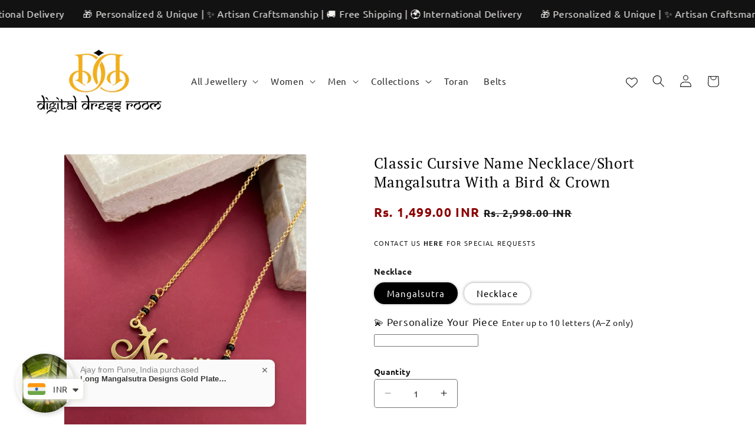

--- FILE ---
content_type: text/javascript; charset=utf-8
request_url: https://digitaldressroom.com/products/classic-cursive-name-necklace-with-a-bird-crown.js
body_size: 589
content:
{"id":8233571123430,"title":"Classic Cursive Name Necklace\/Short Mangalsutra With a Bird \u0026 Crown","handle":"classic-cursive-name-necklace-with-a-bird-crown","description":"\u003cp\u003eMaterial: Brass\u003cbr\u003eLength: 18 Inches\u003cbr\u003eProduct Code: CMJ80-G1+Name+Bird+Crown\u003cbr\u003eCountry Of Origin: India\u003c\/p\u003e\n \u003cp\u003e\u003cbr\u003e A stylish necklace for your mom, or anyone who loves classic and custom designs. This cursive classic name necklace features pendant and chain options to coordinate with any outfit. Choose the colour of your choice, from gold, silver or rose gold. Simple yet personal, this necklace makes a great gift!\u003c\/p\u003e\n \u003cstyle type=\"text\/css\"\u003e\u003c!--\n td {border: 1px solid #cccccc;}br {mso-data-placement:same-cell;}\n --\u003e\u003c\/style\u003e","published_at":"2023-07-25T19:57:13+05:30","created_at":"2023-06-22T14:35:39+05:30","vendor":"Best Seller","type":"","tags":["bar","Classic","Cursive","custom necklace for mom","custom pendant necklace","Date","handmade name necklace","mom necklace","name","name chain design","Name Mangalsutra","name mangalsutra design","Name Mangalsutra Designs","name necklace for women","Name Tag","name wala mangalsutra","necklaces for girlfriend","necklaces for her","oneword","Personal","personalized necklace for her","Personalized Necklaces","Prepaid ONLY","Short mangalsutra designs","stylish necklace"],"price":104900,"price_min":104900,"price_max":149900,"available":true,"price_varies":true,"compare_at_price":209800,"compare_at_price_min":209800,"compare_at_price_max":299800,"compare_at_price_varies":true,"variants":[{"id":43812893262054,"title":"Mangalsutra","option1":"Mangalsutra","option2":null,"option3":null,"sku":"CMJ80-G1+Name+Bird+Crown+2Bead Mangalsutra","requires_shipping":true,"taxable":false,"featured_image":{"id":39626695901414,"product_id":8233571123430,"position":1,"created_at":"2023-06-22T14:36:45+05:30","updated_at":"2025-10-04T17:42:19+05:30","alt":null,"width":3024,"height":4032,"src":"https:\/\/cdn.shopify.com\/s\/files\/1\/0004\/7215\/4121\/files\/Photo16-05-23_12152PM.jpg?v=1759579939","variant_ids":[43812893262054]},"available":true,"name":"Classic Cursive Name Necklace\/Short Mangalsutra With a Bird \u0026 Crown - Mangalsutra","public_title":"Mangalsutra","options":["Mangalsutra"],"price":149900,"weight":10000,"compare_at_price":299800,"inventory_management":"shopify","barcode":null,"featured_media":{"alt":null,"id":32227734716646,"position":1,"preview_image":{"aspect_ratio":0.75,"height":4032,"width":3024,"src":"https:\/\/cdn.shopify.com\/s\/files\/1\/0004\/7215\/4121\/files\/Photo16-05-23_12152PM.jpg?v=1759579939"}},"requires_selling_plan":false,"selling_plan_allocations":[]},{"id":43812893294822,"title":"Necklace","option1":"Necklace","option2":null,"option3":null,"sku":"CMJ80-G1+Name+Bird+Crown+18inch Gold Chain","requires_shipping":true,"taxable":false,"featured_image":{"id":39626695868646,"product_id":8233571123430,"position":2,"created_at":"2023-06-22T14:36:38+05:30","updated_at":"2025-10-04T17:42:14+05:30","alt":null,"width":1080,"height":1440,"src":"https:\/\/cdn.shopify.com\/s\/files\/1\/0004\/7215\/4121\/files\/Photo16-05-23_124255PM.jpg?v=1759579934","variant_ids":[43812893294822]},"available":true,"name":"Classic Cursive Name Necklace\/Short Mangalsutra With a Bird \u0026 Crown - Necklace","public_title":"Necklace","options":["Necklace"],"price":104900,"weight":10000,"compare_at_price":209800,"inventory_management":"shopify","barcode":null,"featured_media":{"alt":null,"id":32227734683878,"position":2,"preview_image":{"aspect_ratio":0.75,"height":1440,"width":1080,"src":"https:\/\/cdn.shopify.com\/s\/files\/1\/0004\/7215\/4121\/files\/Photo16-05-23_124255PM.jpg?v=1759579934"}},"requires_selling_plan":false,"selling_plan_allocations":[]}],"images":["\/\/cdn.shopify.com\/s\/files\/1\/0004\/7215\/4121\/files\/Photo16-05-23_12152PM.jpg?v=1759579939","\/\/cdn.shopify.com\/s\/files\/1\/0004\/7215\/4121\/files\/Photo16-05-23_124255PM.jpg?v=1759579934"],"featured_image":"\/\/cdn.shopify.com\/s\/files\/1\/0004\/7215\/4121\/files\/Photo16-05-23_12152PM.jpg?v=1759579939","options":[{"name":"Necklace","position":1,"values":["Mangalsutra","Necklace"]}],"url":"\/products\/classic-cursive-name-necklace-with-a-bird-crown","media":[{"alt":null,"id":32227734716646,"position":1,"preview_image":{"aspect_ratio":0.75,"height":4032,"width":3024,"src":"https:\/\/cdn.shopify.com\/s\/files\/1\/0004\/7215\/4121\/files\/Photo16-05-23_12152PM.jpg?v=1759579939"},"aspect_ratio":0.75,"height":4032,"media_type":"image","src":"https:\/\/cdn.shopify.com\/s\/files\/1\/0004\/7215\/4121\/files\/Photo16-05-23_12152PM.jpg?v=1759579939","width":3024},{"alt":null,"id":32227734683878,"position":2,"preview_image":{"aspect_ratio":0.75,"height":1440,"width":1080,"src":"https:\/\/cdn.shopify.com\/s\/files\/1\/0004\/7215\/4121\/files\/Photo16-05-23_124255PM.jpg?v=1759579934"},"aspect_ratio":0.75,"height":1440,"media_type":"image","src":"https:\/\/cdn.shopify.com\/s\/files\/1\/0004\/7215\/4121\/files\/Photo16-05-23_124255PM.jpg?v=1759579934","width":1080}],"requires_selling_plan":false,"selling_plan_groups":[]}

--- FILE ---
content_type: text/javascript
request_url: https://digitaldressroom.com/cdn/shop/t/105/assets/product-form.js?v=147232858356643846361761065891
body_size: 784
content:
customElements.get("product-form")||customElements.define("product-form",class extends HTMLElement{constructor(){super(),this.form=this.querySelector("form"),this.variantIdInput.disabled=!1,this.form.addEventListener("submit",this.onSubmitHandler.bind(this)),this.cart=document.querySelector("cart-notification")||document.querySelector("cart-drawer"),this.submitButton=this.querySelector('[type="submit"]'),this.submitButtonText=this.submitButton.querySelector("span"),document.querySelector("cart-drawer")&&this.submitButton.setAttribute("aria-haspopup","dialog"),this.hideErrors=this.dataset.hideErrors==="true",this.quantityBreaks=document.getElementById(`quantity-breaks-${this.dataset.sectionId}`),this.customFields=document.querySelectorAll(`[id^='CustomField-${this.dataset.sectionId}-']`),this.variantInputs=this.form.querySelector(".product-form__variants")}onSubmitHandler(evt){if(evt.preventDefault(),this.submitButton.getAttribute("aria-disabled")==="true")return;this.handleErrorMessage(),this.submitButton.setAttribute("aria-disabled",!0),this.submitButton.classList.add("loading"),this.querySelector(".loading__spinner")&&this.querySelector(".loading__spinner").classList.remove("hidden");let hasVariants=!1;if(this.quantityBreaks&&this.variantInputs&&this.quantityBreaks.formVariants?.length>0){let quantityInputs="";hasVariants=!0;for(let i=0;i<this.quantityBreaks.formVariants.length;i++){let variant=this.quantityBreaks.formVariants[i];quantityInputs+=`<input type="hidden" name="items[${i}][quantity]" value="${variant.quantity}">`,quantityInputs+=`<input type="hidden" name="items[${i}][id]" value="${variant.id}">`,this.customFields.forEach(field=>{quantityInputs+=`<input type="hidden" name="items[${i}][properties][${field.fieldName}]" value="${field.value}">`})}this.variantInputs.innerHTML=quantityInputs}const config=fetchConfig("javascript");config.headers["X-Requested-With"]="XMLHttpRequest",delete config.headers["Content-Type"];const formData=new FormData(this.form),personalization={};if(this.form.querySelectorAll(".personalize-input").forEach(input=>{if(input.value.trim()!==""){const key=input.name.replace("properties[","").replace("]","");personalization[key]=input.value.trim()}}),Object.keys(personalization).length>0)for(const key in personalization)formData.append(`properties[${key}]`,personalization[key]);if(this.cart&&(formData.append("sections",this.cart.getSectionsToRender().map(section=>section.id)),formData.append("sections_url",window.location.pathname),this.cart.setActiveElement(document.activeElement)),hasVariants){let fieldsToDelete=["id","quantity",...this.dataset.options?this.dataset.options.split(","):[]];for(let field of fieldsToDelete)formData.delete(field)}config.body=formData,this.skipCart=!1,this.form.querySelector("[type=submit]").dataset.skipCart==="true"&&(this.skipCart=!0),fetch(`${routes.cart_add_url}`,config).then(response=>response.json()).then(response=>{if(response.status){publish(PUB_SUB_EVENTS.cartError,{source:"product-form",productVariantId:formData.get("id"),errors:response.errors||response.description,message:response.message}),this.handleErrorMessage(response.description);const soldOutMessage=this.submitButton.querySelector(".sold-out-message");if(!soldOutMessage)return;this.submitButton.setAttribute("aria-disabled",!0),this.submitButtonText.classList.add("hidden"),soldOutMessage.classList.remove("hidden"),this.error=!0;return}else if(this.cart){if(this.skipCart){window.location="/checkout";return}}else{window.location=window.routes.cart_url;return}this.error||publish(PUB_SUB_EVENTS.cartUpdate,{source:"product-form",productVariantId:formData.get("id"),cartData:response}),this.error=!1;const quickAddModal=this.closest("quick-add-modal");quickAddModal?(document.body.addEventListener("modalClosed",()=>{setTimeout(()=>{this.cart.renderContents(response)})},{once:!0}),quickAddModal.hide(!0)):this.cart.renderContents(response)}).catch(e=>{console.error(e)}).finally(()=>{this.submitButton.classList.remove("loading"),this.cart&&this.cart.classList.contains("is-empty")&&this.cart.classList.remove("is-empty"),this.error||this.submitButton.removeAttribute("aria-disabled"),this.querySelector(".loading__spinner")&&this.querySelector(".loading__spinner").classList.add("hidden")})}handleErrorMessage(errorMessage=!1){this.hideErrors||(this.errorMessageWrapper=this.errorMessageWrapper||this.querySelector(".product-form__error-message-wrapper"),this.errorMessageWrapper&&(this.errorMessage=this.errorMessage||this.errorMessageWrapper.querySelector(".product-form__error-message"),this.errorMessageWrapper.toggleAttribute("hidden",!errorMessage),errorMessage&&(this.errorMessage.textContent=errorMessage)))}toggleSubmitButton(disable=!0,text){disable?(this.submitButton.setAttribute("disabled","disabled"),text&&(this.submitButtonText.textContent=text)):(this.submitButton.removeAttribute("disabled"),this.submitButtonText.textContent=window.variantStrings.addToCart)}get variantIdInput(){return this.form.querySelector("[name=id]")}});
//# sourceMappingURL=/cdn/shop/t/105/assets/product-form.js.map?v=147232858356643846361761065891


--- FILE ---
content_type: text/javascript;charset=utf-8
request_url: https://assets.cloudlift.app/api/assets/upload.js?shop=digitaldressroom.myshopify.com
body_size: 4896
content:
window.Cloudlift = window.Cloudlift || {};window.Cloudlift.upload = { config: {"app":"upload","shop":"digitaldressroom.myshopify.com","url":"https://digitaldressroom.com","api":"https://api.cloudlift.app","assets":"https://cdn.jsdelivr.net/gh/cloudlift-app/cdn@0.14.28","mode":"prod","currencyFormats":{"moneyFormat":"&lt;span class=money&gt;Rs. {{amount}}&lt;/span&gt;","moneyWithCurrencyFormat":"&lt;span class=money&gt;Rs. {{amount}} INR&lt;/span&gt;"},"resources":["https://cdn.jsdelivr.net/gh/cloudlift-app/cdn@0.14.28/static/app-upload.css","https://cdn.jsdelivr.net/gh/cloudlift-app/cdn@0.14.28/static/app-upload.js"],"locale":"en","i18n":{"upload.config.image.editor.color.exposure":"Exposure","upload.config.file.load.error":"Error during load","upload.config.file.size.notavailable":"Size not available","upload.config.error.required":"Please upload a file","upload.config.image.editor.crop.rotate.right":"Rotate right","upload.config.file.button.undo":"Undo","upload.config.error.fileCountMin":"Please upload at least {min} file(s)","upload.config.image.resolution.expected.min":"Minimum resolution is {minResolution}","upload.config.file.upload.error.revert":"Error during revert","upload.config.image.size.tobig":"Image is too big","upload.config.image.editor.resize.height":"Height","upload.config.error.inapp":"Upload error","upload.config.image.editor.crop.aspect.ratio":"Aspect ratio","upload.config.image.editor.button.cancel":"Cancel","upload.config.image.editor.status.error":"Error loading image…","upload.config.file.button.retry":"Retry","upload.config.error.fileCountMax":"Please upload at most {max} file(s)","upload.config.image.editor.util.markup.text":"Text","upload.config.image.ratio.expected":"Expected image ratio {ratio}","upload.config.file.button.remove":"Remove","upload.config.image.resolution.expected.max":"Maximum resolution is {maxResolution}","upload.config.error.inapp.facebook":"Please open the page outside of Facebook","upload.config.image.editor.util.markup.size":"Size","upload.config.image.size.expected.max":"Maximum size is {maxWidth} × {maxHeight}","upload.config.image.editor.util.markup.select":"Select","upload.config.file.uploading":"Uploading","upload.config.image.editor.resize.width":"Width","upload.config.image.editor.crop.flip.horizontal":"Flip horizontal","upload.config.file.link":"\uD83D\uDD17","upload.config.image.editor.status.loading":"Loading image…","upload.config.error.filePagesMin":"Please upload documents with at least {min} pages","upload.config.image.editor.status.processing":"Processing image…","upload.config.file.loading":"Loading","upload.config.file.upload.canceled":"Upload cancelled","upload.config.file.upload.cancel":"tap to cancel","upload.config.image.editor.crop.rotate.left":"Rotate left","upload.config.file.type.notallowed":"File type not allowed","upload.config.file.type.expected":"Expects {lastType}","upload.config.image.editor.util.markup":"Markup","upload.config.file.button.cancel":"Cancel","upload.config.image.editor.status.waiting":"Waiting for image…","upload.config.file.upload.retry":"tap to retry","upload.config.image.editor.resize.apply":"Apply","upload.config.image.editor.color.contrast":"Contrast","upload.config.file.size.tobig":"File is too large","upload.config.dragdrop":"Drag & Drop your files or <u>Browse</u>","upload.config.file.upload.undo":"tap to undo","upload.config.image.editor.color.saturation":"Saturation","upload.config.error.filePagesMax":"Please upload documents with at most {max} pages","upload.config.file.button.upload":"Upload","upload.config.file.size.waiting":"Waiting for size","upload.config.image.editor.util.color":"Colors","upload.config.error.inputs":"Please fill in all required input fields","upload.config.image.editor.util.markup.circle":"Circle","upload.config.image.type.notsupported":"Image type not supported","upload.config.image.editor.crop.flip.vertical":"Flip vertical","upload.config.image.size.expected.min":"Minimum size is {minWidth} × {minHeight}","upload.config.image.editor.button.reset":"Reset","upload.config.image.ratio.invalid":"Image ratio does not match","upload.config.error.ready":"Please wait for the upload to complete","upload.config.image.editor.crop.zoom":"Zoom","upload.config.file.upload.error.remove":"Error during remove","upload.config.image.editor.util.markup.remove":"Remove","upload.config.image.resolution.max":"Image resolution too high","upload.config.image.editor.util.crop":"Crop","upload.config.image.editor.color.brightness":"Brightness","upload.config.error.fileConvert":"File conversion failed","upload.config.image.editor.util.markup.draw":"Draw","upload.config.image.editor.util.resize":"Resize","upload.config.file.upload.error":"Error during upload","upload.config.image.editor.util.filter":"Filter","upload.config.file.upload.complete":"Upload complete","upload.config.error.inapp.instagram":"Please open the page outside of Instagram","upload.config.image.editor.util.markup.arrow":"Arrow","upload.config.file.size.max":"Maximum file size is {filesize}","upload.config.image.resolution.min":"Image resolution is too low","upload.config.image.editor.util.markup.square":"Square","upload.config.image.size.tosmall":"Image is too small","upload.config.file.button.abort":"Abort","upload.config.image.editor.button.confirm":"Upload"},"level":1,"version":"0.14.28","setup":true,"fields":[{"uuid":"clyz2oghxkhy","required":true,"hidden":false,"field":"upload","propertyTransform":true,"fieldProperty":"properties","fieldId":"_cl-upload","fieldThumbnail":"thumbnail","fieldThumbnailPreview":true,"className":"","label":"","text":"","selector":"","conditionMode":1,"conditions":[{"field":"product","operator":"equals","value":"","objects":[{"id":"8778774085862","title":"(Set of 2) Photo Frame/Lumba & Rakhi +2 Free Chains","handle":"combo-of-2-designer-bangle-lumba-set-with-latkan-peacock-floral-design-rakhi-for-brother-bhabhi-copy"},{"id":"8926307516646","title":"Big Oval Photo-Frame Pendant Necklace","handle":"big-oval-photo-frame-pendant-necklace"},{"id":"8926125424870","title":"Big Oval Shape Photo-Frame Mangalsutra","handle":"big-oval-shape-photo-frame-mangalsutra"},{"id":"8926125392102","title":"Big Oval Shape Photo-Frame Mangalsutra Open Locket Gold & Black Beads Chain","handle":"big-oval-shape-photo-frame-mangalsutra-open-locket-gold-black-beads-chain"},{"id":"8926123032806","title":"Heart Photo-Frame Pendant Mangalsutra","handle":"heart-photo-frame-pendant-mangalsutra"},{"id":"8926123000038","title":"Heart Photo-Frame Pendant Short Mangalsutra","handle":"heart-photo-frame-pendant-short-mangalsutra"},{"id":"8926307549414","title":"Heart Photo-Frame Pendant Short Necklace","handle":"heart-photo-frame-pendant-short-necklace"},{"id":"9036613222630","title":"Heart Photo-Frame Rakhi Lumba","handle":"heart-photo-frame-pendant-thread-rakhi"},{"id":"8778783490278","title":"Photo Frame Lumba+Free Chains","handle":"photo-frame-lumba-rakhi-copy"},{"id":"8778787356902","title":"Photo Frame Rakhi+Free Chain","handle":"photo-frame-rakhi"},{"id":"8926307483878","title":"Small Oval Photo-Frame Pendant Necklace","handle":"small-oval-photo-frame-pendant-necklace"},{"id":"8926121263334","title":"Small Oval Shape Photo-Frame Mangalsutra","handle":"small-oval-shape-photo-frame-mangalsutra"},{"id":"8926122967270","title":"Small Oval Shape Photo-Frame Mangalsutra","handle":"small-oval-shape-photo-frame-mangalsutra-1"}],"tags":null}],"styles":{"file-grid":"0","max-height":"600px","min-height":"50px","font-family":"-apple-system, BlinkMacSystemFont, 'Segoe UI', Roboto,\nHelvetica, Arial, sans-serif, 'Apple Color Emoji', 'Segoe UI Emoji',\n'Segoe UI Symbol'","input-order":"top","label-color":"#555","file-counter":"1","input-margin":"10px","buttons-color":"#fff","file-multiple":"1","label-font-size":"16px","label-color-drop":"#555","area-border-radius":"5px","file-border-radius":"5px","label-font-size-drop":"16px","area-background-color":"#eee","file-background-color":"#555","buttons-background-color":"rgba(0,0,0,0.5)","upload-error-background-color":"#FF0000","upload-success-background-color":"#008000"},"theme":"default","css":"#clyz2oghxkhy .cl-hide{display:none!important}#clyz2oghxkhy .cl-upload--label{color:#555;font-size:16px;display:block}#clyz2oghxkhy .cl-upload--input-field{margin-bottom:10px}#clyz2oghxkhy .cl-upload--input{width:100%;box-sizing:border-box;padding:10px 18px;margin:0;border:1px solid #eee;border-radius:5px}#clyz2oghxkhy input[type=checkbox].cl-upload--input,#clyz2oghxkhy input[type=radio].cl-upload--input{width:1.2em;cursor:pointer}#clyz2oghxkhy input[type=radio].cl-upload--input{vertical-align:middle;margin-right:10px}#clyz2oghxkhy input[type=color].cl-upload--input{width:40px;height:40px;cursor:pointer;padding:0;border:0}#clyz2oghxkhy input[type=radio]+.cl-upload-color-rect{margin-right:10px;margin-bottom:10px}#clyz2oghxkhy input[type=radio]:checked+.cl-upload-color-rect{border:2px solid #404040}#clyz2oghxkhy .cl-upload-color-rect{width:30px;height:30px;display:inline-block;vertical-align:middle;border-radius:3px}#clyz2oghxkhy .cl-upload--invalid{border-color:#e60000}#clyz2oghxkhy .cl-upload--errors{overflow:hidden;transition:max-height 2s ease-out;max-height:0}#clyz2oghxkhy .cl-upload--errors.open{max-height:400px}#clyz2oghxkhy .cl-upload--error{text-align:center;font-size:14px;cursor:pointer;position:relative;opacity:1;font-family:-apple-system,BlinkMacSystemFont,'Segoe UI',Roboto,Helvetica,Arial,sans-serif,'Apple Color Emoji','Segoe UI Emoji','Segoe UI Symbol';box-sizing:border-box;color:#fff;background-color:#f00;padding:.3rem .7rem;margin-bottom:.7rem;border:1px solid transparent;border-color:#e60000;border-radius:5px}#clyz2oghxkhy .cl-upload--error:after{content:'x';position:absolute;right:1rem;top:.25rem}#clyz2oghxkhy .cl-upload--error.dismissed{opacity:0;transition:opacity .3s ease-out}#clyz2oghxkhy .filepond--root{font-family:-apple-system,BlinkMacSystemFont,'Segoe UI',Roboto,Helvetica,Arial,sans-serif,'Apple Color Emoji','Segoe UI Emoji','Segoe UI Symbol'}#clyz2oghxkhy .filepond--root .filepond--drop-label{min-height:50px}#clyz2oghxkhy .filepond--root{min-height:50px;max-height:600px}#clyz2oghxkhy .filepond--root .filepond--drop-label{min-height:5.5em;padding-bottom:.5em}#clyz2oghxkhy .filepond--root .filepond--list-scroller{margin-bottom:2em}#clyz2oghxkhy .filepond--root .filepond--drop-label{min-height:65px}#clyz2oghxkhy .cl-upload--counter{position:absolute;left:0;right:0;bottom:.5rem;z-index:10;text-align:center;font-size:12px;color:#555;font-weight:bold;font-family:-apple-system,BlinkMacSystemFont,'Segoe UI',Roboto,Helvetica,Arial,sans-serif,'Apple Color Emoji','Segoe UI Emoji','Segoe UI Symbol'}#clyz2oghxkhy .filepond--file-action-button{cursor:pointer;min-height:auto!important;height:1.625em}#clyz2oghxkhy .filepond--drop-label{color:#555}#clyz2oghxkhy .filepond--drop-label label{cursor:pointer;width:auto!important;height:auto!important;position:relative!important;color:#555!important;font-size:16px!important}#clyz2oghxkhy .filepond--drop-label u{cursor:pointer;text-decoration-color:#555}#clyz2oghxkhy .filepond--label-action{text-decoration-color:#555}#clyz2oghxkhy .filepond--panel-root{background-color:#eee!important}#clyz2oghxkhy .filepond--panel-root{border-radius:5px}#clyz2oghxkhy .filepond--item-panel,#clyz2oghxkhy .filepond--file-poster-wrapper,#clyz2oghxkhy .filepond--image-preview-wrapper{border-radius:5px}#clyz2oghxkhy .filepond--item-panel{background-color:#555!important}#clyz2oghxkhy .filepond--drip-blob{background-color:#999}#clyz2oghxkhy .filepond--file-action-button{background-color:rgba(0,0,0,0.5)}#clyz2oghxkhy .filepond--file-action-button{color:#fff}#clyz2oghxkhy .filepond--file-action-button:hover,#clyz2oghxkhy .filepond--file-action-button:focus{box-shadow:0 0 0 .125em #fff}#clyz2oghxkhy .filepond--file{color:#fff;font-size:16px}#clyz2oghxkhy [data-filepond-item-state*='error'] .filepond--item-panel,#clyz2oghxkhy [data-filepond-item-state*='invalid'] .filepond--item-panel{background-color:#f00!important}#clyz2oghxkhy [data-filepond-item-state*='invalid'] .filepond--file{color:#fff}#clyz2oghxkhy [data-filepond-item-state='processing-complete'] .filepond--item-panel{background-color:#008000!important}#clyz2oghxkhy [data-filepond-item-state='processing-complete'] .filepond--file{color:#fff}#clyz2oghxkhy .filepond--image-preview-overlay-idle{color:rgba(34,34,34,0.8)}#clyz2oghxkhy .filepond--image-preview,#clyz2oghxkhy .filepond--file-poster{background-color:#555}#clyz2oghxkhy .filepond--image-preview-overlay-success{color:#008000}#clyz2oghxkhy .filepond--image-preview-overlay-failure{color:#f00}","fileMimeTypes":[],"fileMimeTypesValidate":false,"fileSizeMaxPlan":10,"fileSizeMax":10,"fileMultiple":true,"fileCountMin":2,"fileCountMax":2,"fileCounter":true,"fileQuantity":true,"fileFetch":false,"fileSubmitRemove":true,"fileSubmitClear":false,"fileName":false,"fileGrid":false,"imagePreview":true,"imageSizeValidate":false,"imageThumbnail":false,"imageThumbnailWidth":500,"imageThumbnailHeight":500,"convert":false,"convertInfo":false,"convertInfoPagesQuantity":false,"convertInfoLengthQuantity":false,"pdfMultiPage":false,"pdfTransparent":false,"serverTransform":false,"imageOriginal":false,"imageEditor":false,"imageEditorOpen":true,"imageEditorCropRestrict":false,"imageEditorCropRatios":[{"label":"Free","value":""},{"label":"Portrait","value":"3:2"},{"label":"Square","value":"1:1"},{"label":"Landscape","value":"4:3"}],"imageEditorUtils":[],"imageEditorPintura":false,"inputFields":[],"variantConfigs":[{"product":{"id":"8778774085862","title":"(Set of 2) Photo Frame/Lumba & Rakhi +2 Free Chains","handle":"combo-of-2-designer-bangle-lumba-set-with-latkan-peacock-floral-design-rakhi-for-brother-bhabhi-copy"},"variants":[{"id":"45787753742566","title":"Yes","handle":null}],"required":true,"hidden":false,"fileMultiple":true,"fileCountMin":2,"fileCountMax":2,"imageSettings":false,"imageSizeValidate":false,"imageWidthMin":null,"imageHeightMin":null,"imageResolutionMin":null,"imageEditorCropRestrict":false,"imageEditorCropRatios":[]},{"product":{"id":"8778774085862","title":"(Set of 2) Photo Frame/Lumba & Rakhi +2 Free Chains","handle":"combo-of-2-designer-bangle-lumba-set-with-latkan-peacock-floral-design-rakhi-for-brother-bhabhi-copy"},"variants":[{"id":"45763645636838","title":"No","handle":null}],"required":false,"hidden":true,"fileMultiple":false,"fileCountMin":2,"fileCountMax":2,"imageSettings":false,"imageSizeValidate":false,"imageWidthMin":null,"imageHeightMin":null,"imageResolutionMin":null,"imageEditorCropRestrict":false,"imageEditorCropRatios":[]},{"product":{"id":"8926307516646","title":"Big Oval Photo-Frame Pendant Necklace","handle":"big-oval-photo-frame-pendant-necklace"},"variants":[{"id":"45787755184358","title":"Yes","handle":null}],"required":true,"hidden":false,"fileMultiple":true,"fileCountMin":2,"fileCountMax":2,"imageSettings":false,"imageSizeValidate":false,"imageWidthMin":null,"imageHeightMin":null,"imageResolutionMin":null,"imageEditorCropRestrict":false,"imageEditorCropRatios":[]},{"product":{"id":"8926307516646","title":"Big Oval Photo-Frame Pendant Necklace","handle":"big-oval-photo-frame-pendant-necklace"},"variants":[{"id":"45763646849254","title":"No","handle":null}],"required":false,"hidden":true,"fileMultiple":false,"fileCountMin":2,"fileCountMax":2,"imageSettings":false,"imageSizeValidate":false,"imageWidthMin":null,"imageHeightMin":null,"imageResolutionMin":null,"imageEditorCropRestrict":false,"imageEditorCropRatios":[]},{"product":{"id":"8926125424870","title":"Big Oval Shape Photo-Frame Mangalsutra","handle":"big-oval-shape-photo-frame-mangalsutra"},"variants":[{"id":"45787754496230","title":"Yes","handle":null}],"required":true,"hidden":false,"fileMultiple":true,"fileCountMin":2,"fileCountMax":2,"imageSettings":false,"imageSizeValidate":false,"imageWidthMin":null,"imageHeightMin":null,"imageResolutionMin":null,"imageEditorCropRestrict":false,"imageEditorCropRatios":[]},{"product":{"id":"8926125424870","title":"Big Oval Shape Photo-Frame Mangalsutra","handle":"big-oval-shape-photo-frame-mangalsutra"},"variants":[{"id":"45763646423270","title":"No","handle":null}],"required":false,"hidden":true,"fileMultiple":false,"fileCountMin":2,"fileCountMax":2,"imageSettings":false,"imageSizeValidate":false,"imageWidthMin":null,"imageHeightMin":null,"imageResolutionMin":null,"imageEditorCropRestrict":false,"imageEditorCropRatios":[]},{"product":{"id":"8926125392102","title":"Big Oval Shape Photo-Frame Mangalsutra Open Locket Gold & Black Beads Chain","handle":"big-oval-shape-photo-frame-mangalsutra-open-locket-gold-black-beads-chain"},"variants":[{"id":"45787754430694","title":"Yes","handle":null}],"required":true,"hidden":false,"fileMultiple":true,"fileCountMin":2,"fileCountMax":2,"imageSettings":false,"imageSizeValidate":false,"imageWidthMin":null,"imageHeightMin":null,"imageResolutionMin":null,"imageEditorCropRestrict":false,"imageEditorCropRatios":[]},{"product":{"id":"8926125392102","title":"Big Oval Shape Photo-Frame Mangalsutra Open Locket Gold & Black Beads Chain","handle":"big-oval-shape-photo-frame-mangalsutra-open-locket-gold-black-beads-chain"},"variants":[{"id":"45763646324966","title":"No","handle":null}],"required":false,"hidden":true,"fileMultiple":false,"fileCountMin":2,"fileCountMax":2,"imageSettings":false,"imageSizeValidate":false,"imageWidthMin":null,"imageHeightMin":null,"imageResolutionMin":null,"imageEditorCropRestrict":false,"imageEditorCropRatios":[]},{"product":{"id":"8926123032806","title":"Heart Photo-Frame Pendant Mangalsutra","handle":"heart-photo-frame-pendant-mangalsutra"},"variants":[{"id":"45787754365158","title":"Yes","handle":null}],"required":true,"hidden":false,"fileMultiple":true,"fileCountMin":2,"fileCountMax":2,"imageSettings":false,"imageSizeValidate":false,"imageWidthMin":null,"imageHeightMin":null,"imageResolutionMin":null,"imageEditorCropRestrict":false,"imageEditorCropRatios":[]},{"product":{"id":"8926123032806","title":"Heart Photo-Frame Pendant Mangalsutra","handle":"heart-photo-frame-pendant-mangalsutra"},"variants":[{"id":"45763646226662","title":"No","handle":null}],"required":false,"hidden":true,"fileMultiple":false,"fileCountMin":2,"fileCountMax":2,"imageSettings":false,"imageSizeValidate":false,"imageWidthMin":null,"imageHeightMin":null,"imageResolutionMin":null,"imageEditorCropRestrict":false,"imageEditorCropRatios":[]},{"product":{"id":"8926123000038","title":"Heart Photo-Frame Pendant Short Mangalsutra","handle":"heart-photo-frame-pendant-short-mangalsutra"},"variants":[{"id":"45787754201318","title":"Yes","handle":null}],"required":true,"hidden":false,"fileMultiple":true,"fileCountMin":2,"fileCountMax":2,"imageSettings":false,"imageSizeValidate":false,"imageWidthMin":null,"imageHeightMin":null,"imageResolutionMin":null,"imageEditorCropRestrict":false,"imageEditorCropRatios":[]},{"product":{"id":"8926123000038","title":"Heart Photo-Frame Pendant Short Mangalsutra","handle":"heart-photo-frame-pendant-short-mangalsutra"},"variants":[{"id":"45763646161126","title":"No","handle":null}],"required":false,"hidden":true,"fileMultiple":false,"fileCountMin":2,"fileCountMax":2,"imageSettings":false,"imageSizeValidate":false,"imageWidthMin":null,"imageHeightMin":null,"imageResolutionMin":null,"imageEditorCropRestrict":false,"imageEditorCropRatios":[]},{"product":{"id":"8926307549414","title":"Heart Photo-Frame Pendant Short Necklace","handle":"heart-photo-frame-pendant-short-necklace"},"variants":[{"id":"45787755217126","title":"Yes","handle":null}],"required":true,"hidden":false,"fileMultiple":true,"fileCountMin":2,"fileCountMax":2,"imageSettings":false,"imageSizeValidate":false,"imageWidthMin":null,"imageHeightMin":null,"imageResolutionMin":null,"imageEditorCropRestrict":false,"imageEditorCropRatios":[]},{"product":{"id":"8926307549414","title":"Heart Photo-Frame Pendant Short Necklace","handle":"heart-photo-frame-pendant-short-necklace"},"variants":[{"id":"45713206116582","title":"No","handle":null}],"required":false,"hidden":true,"fileMultiple":false,"fileCountMin":2,"fileCountMax":2,"imageSettings":false,"imageSizeValidate":false,"imageWidthMin":null,"imageHeightMin":null,"imageResolutionMin":null,"imageEditorCropRestrict":false,"imageEditorCropRatios":[]},{"product":{"id":"9036613222630","title":"Heart Photo-Frame Rakhi Lumba","handle":"heart-photo-frame-pendant-thread-rakhi"},"variants":[{"id":"46775585800422","title":"Yes","handle":null}],"required":true,"hidden":false,"fileMultiple":true,"fileCountMin":2,"fileCountMax":2,"imageSettings":false,"imageSizeValidate":false,"imageWidthMin":null,"imageHeightMin":null,"imageResolutionMin":null,"imageEditorCropRestrict":false,"imageEditorCropRatios":[]},{"product":{"id":"9036613222630","title":"Heart Photo-Frame Rakhi Lumba","handle":"heart-photo-frame-pendant-thread-rakhi"},"variants":[{"id":"46775585767654","title":"No","handle":null}],"required":false,"hidden":true,"fileMultiple":false,"fileCountMin":2,"fileCountMax":2,"imageSettings":false,"imageSizeValidate":false,"imageWidthMin":null,"imageHeightMin":null,"imageResolutionMin":null,"imageEditorCropRestrict":false,"imageEditorCropRatios":[]},{"product":{"id":"8778783490278","title":"Photo Frame Lumba+Free Chains","handle":"photo-frame-lumba-rakhi-copy"},"variants":[{"id":"45787753840870","title":"Yes","handle":null}],"required":true,"hidden":false,"fileMultiple":true,"fileCountMin":2,"fileCountMax":2,"imageSettings":false,"imageSizeValidate":false,"imageWidthMin":null,"imageHeightMin":null,"imageResolutionMin":null,"imageEditorCropRestrict":false,"imageEditorCropRatios":[]},{"product":{"id":"8778783490278","title":"Photo Frame Lumba+Free Chains","handle":"photo-frame-lumba-rakhi-copy"},"variants":[{"id":"45763645767910","title":"No","handle":null}],"required":false,"hidden":true,"fileMultiple":false,"fileCountMin":2,"fileCountMax":2,"imageSettings":false,"imageSizeValidate":false,"imageWidthMin":null,"imageHeightMin":null,"imageResolutionMin":null,"imageEditorCropRestrict":false,"imageEditorCropRatios":[]},{"product":{"id":"8778787356902","title":"Photo Frame Rakhi+Free Chain","handle":"photo-frame-rakhi"},"variants":[{"id":"45787753873638","title":"Yes","handle":null}],"required":true,"hidden":false,"fileMultiple":true,"fileCountMin":2,"fileCountMax":2,"imageSettings":false,"imageSizeValidate":false,"imageWidthMin":null,"imageHeightMin":null,"imageResolutionMin":null,"imageEditorCropRestrict":false,"imageEditorCropRatios":[]},{"product":{"id":"8778787356902","title":"Photo Frame Rakhi+Free Chain","handle":"photo-frame-rakhi"},"variants":[{"id":"45763645866214","title":"No","handle":null}],"required":false,"hidden":true,"fileMultiple":false,"fileCountMin":2,"fileCountMax":2,"imageSettings":false,"imageSizeValidate":false,"imageWidthMin":null,"imageHeightMin":null,"imageResolutionMin":null,"imageEditorCropRestrict":false,"imageEditorCropRatios":[]},{"product":{"id":"8926307483878","title":"Small Oval Photo-Frame Pendant Necklace","handle":"small-oval-photo-frame-pendant-necklace"},"variants":[{"id":"45787754561766","title":"Yes","handle":null}],"required":true,"hidden":false,"fileMultiple":true,"fileCountMin":2,"fileCountMax":2,"imageSettings":false,"imageSizeValidate":false,"imageWidthMin":null,"imageHeightMin":null,"imageResolutionMin":null,"imageEditorCropRestrict":false,"imageEditorCropRatios":[]},{"product":{"id":"8926307483878","title":"Small Oval Photo-Frame Pendant Necklace","handle":"small-oval-photo-frame-pendant-necklace"},"variants":[{"id":"45763646718182","title":"No","handle":null}],"required":false,"hidden":true,"fileMultiple":false,"fileCountMin":2,"fileCountMax":2,"imageSettings":false,"imageSizeValidate":false,"imageWidthMin":null,"imageHeightMin":null,"imageResolutionMin":null,"imageEditorCropRestrict":false,"imageEditorCropRatios":[]},{"product":{"id":"8926121263334","title":"Small Oval Shape Photo-Frame Mangalsutra","handle":"small-oval-shape-photo-frame-mangalsutra"},"variants":[{"id":"45787753906406","title":"Yes","handle":null}],"required":true,"hidden":false,"fileMultiple":true,"fileCountMin":2,"fileCountMax":2,"imageSettings":false,"imageSizeValidate":false,"imageWidthMin":null,"imageHeightMin":null,"imageResolutionMin":null,"imageEditorCropRestrict":false,"imageEditorCropRatios":[]},{"product":{"id":"8926121263334","title":"Small Oval Shape Photo-Frame Mangalsutra","handle":"small-oval-shape-photo-frame-mangalsutra"},"variants":[{"id":"45763645964518","title":"No","handle":null}],"required":false,"hidden":true,"fileMultiple":false,"fileCountMin":2,"fileCountMax":2,"imageSettings":false,"imageSizeValidate":false,"imageWidthMin":null,"imageHeightMin":null,"imageResolutionMin":null,"imageEditorCropRestrict":false,"imageEditorCropRatios":[]},{"product":{"id":"8926122967270","title":"Small Oval Shape Photo-Frame Mangalsutra","handle":"small-oval-shape-photo-frame-mangalsutra-1"},"variants":[{"id":"45787754103014","title":"Yes","handle":null}],"required":true,"hidden":false,"fileMultiple":true,"fileCountMin":2,"fileCountMax":2,"imageSettings":false,"imageSizeValidate":false,"imageWidthMin":null,"imageHeightMin":null,"imageResolutionMin":null,"imageEditorCropRestrict":false,"imageEditorCropRatios":[]},{"product":{"id":"8926122967270","title":"Small Oval Shape Photo-Frame Mangalsutra","handle":"small-oval-shape-photo-frame-mangalsutra-1"},"variants":[{"id":"45763646062822","title":"No","handle":null}],"required":false,"hidden":true,"fileMultiple":false,"fileCountMin":2,"fileCountMax":2,"imageSettings":false,"imageSizeValidate":false,"imageWidthMin":null,"imageHeightMin":null,"imageResolutionMin":null,"imageEditorCropRestrict":false,"imageEditorCropRatios":[]}],"variantConfig":true}],"extensions":""}};loadjs=function(){var a=function(){},c={},u={},f={};function o(e,n){if(e){var t=f[e];if(u[e]=n,t)for(;t.length;)t[0](e,n),t.splice(0,1)}}function l(e,n){e.call&&(e={success:e}),n.length?(e.error||a)(n):(e.success||a)(e)}function h(t,r,s,i){var c,o,e=document,n=s.async,u=(s.numRetries||0)+1,f=s.before||a,l=t.replace(/^(css|img)!/,"");i=i||0,/(^css!|\.css$)/.test(t)?((o=e.createElement("link")).rel="stylesheet",o.href=l,(c="hideFocus"in o)&&o.relList&&(c=0,o.rel="preload",o.as="style")):/(^img!|\.(png|gif|jpg|svg)$)/.test(t)?(o=e.createElement("img")).src=l:((o=e.createElement("script")).src=t,o.async=void 0===n||n),!(o.onload=o.onerror=o.onbeforeload=function(e){var n=e.type[0];if(c)try{o.sheet.cssText.length||(n="e")}catch(e){18!=e.code&&(n="e")}if("e"==n){if((i+=1)<u)return h(t,r,s,i)}else if("preload"==o.rel&&"style"==o.as)return o.rel="stylesheet";r(t,n,e.defaultPrevented)})!==f(t,o)&&e.head.appendChild(o)}function t(e,n,t){var r,s;if(n&&n.trim&&(r=n),s=(r?t:n)||{},r){if(r in c)throw"LoadJS";c[r]=!0}function i(n,t){!function(e,r,n){var t,s,i=(e=e.push?e:[e]).length,c=i,o=[];for(t=function(e,n,t){if("e"==n&&o.push(e),"b"==n){if(!t)return;o.push(e)}--i||r(o)},s=0;s<c;s++)h(e[s],t,n)}(e,function(e){l(s,e),n&&l({success:n,error:t},e),o(r,e)},s)}if(s.returnPromise)return new Promise(i);i()}return t.ready=function(e,n){return function(e,t){e=e.push?e:[e];var n,r,s,i=[],c=e.length,o=c;for(n=function(e,n){n.length&&i.push(e),--o||t(i)};c--;)r=e[c],(s=u[r])?n(r,s):(f[r]=f[r]||[]).push(n)}(e,function(e){l(n,e)}),t},t.done=function(e){o(e,[])},t.reset=function(){c={},u={},f={}},t.isDefined=function(e){return e in c},t}();!function(e){loadjs(e.resources,"assets",{success:function(){var n,t="cloudlift."+e.app+".ready";"function"==typeof Event?n=new Event(t):(n=document.createEvent("Event")).initEvent(t,!0,!0),window.dispatchEvent(n)},error:function(e){console.error("failed to load assets",e)}})}(window.Cloudlift.upload.config);

--- FILE ---
content_type: text/javascript; charset=utf-8
request_url: https://digitaldressroom.com/products/classic-cursive-name-necklace-with-a-bird-crown.js
body_size: 812
content:
{"id":8233571123430,"title":"Classic Cursive Name Necklace\/Short Mangalsutra With a Bird \u0026 Crown","handle":"classic-cursive-name-necklace-with-a-bird-crown","description":"\u003cp\u003eMaterial: Brass\u003cbr\u003eLength: 18 Inches\u003cbr\u003eProduct Code: CMJ80-G1+Name+Bird+Crown\u003cbr\u003eCountry Of Origin: India\u003c\/p\u003e\n \u003cp\u003e\u003cbr\u003e A stylish necklace for your mom, or anyone who loves classic and custom designs. This cursive classic name necklace features pendant and chain options to coordinate with any outfit. Choose the colour of your choice, from gold, silver or rose gold. Simple yet personal, this necklace makes a great gift!\u003c\/p\u003e\n \u003cstyle type=\"text\/css\"\u003e\u003c!--\n td {border: 1px solid #cccccc;}br {mso-data-placement:same-cell;}\n --\u003e\u003c\/style\u003e","published_at":"2023-07-25T19:57:13+05:30","created_at":"2023-06-22T14:35:39+05:30","vendor":"Best Seller","type":"","tags":["bar","Classic","Cursive","custom necklace for mom","custom pendant necklace","Date","handmade name necklace","mom necklace","name","name chain design","Name Mangalsutra","name mangalsutra design","Name Mangalsutra Designs","name necklace for women","Name Tag","name wala mangalsutra","necklaces for girlfriend","necklaces for her","oneword","Personal","personalized necklace for her","Personalized Necklaces","Prepaid ONLY","Short mangalsutra designs","stylish necklace"],"price":104900,"price_min":104900,"price_max":149900,"available":true,"price_varies":true,"compare_at_price":209800,"compare_at_price_min":209800,"compare_at_price_max":299800,"compare_at_price_varies":true,"variants":[{"id":43812893262054,"title":"Mangalsutra","option1":"Mangalsutra","option2":null,"option3":null,"sku":"CMJ80-G1+Name+Bird+Crown+2Bead Mangalsutra","requires_shipping":true,"taxable":false,"featured_image":{"id":39626695901414,"product_id":8233571123430,"position":1,"created_at":"2023-06-22T14:36:45+05:30","updated_at":"2025-10-04T17:42:19+05:30","alt":null,"width":3024,"height":4032,"src":"https:\/\/cdn.shopify.com\/s\/files\/1\/0004\/7215\/4121\/files\/Photo16-05-23_12152PM.jpg?v=1759579939","variant_ids":[43812893262054]},"available":true,"name":"Classic Cursive Name Necklace\/Short Mangalsutra With a Bird \u0026 Crown - Mangalsutra","public_title":"Mangalsutra","options":["Mangalsutra"],"price":149900,"weight":10000,"compare_at_price":299800,"inventory_management":"shopify","barcode":null,"featured_media":{"alt":null,"id":32227734716646,"position":1,"preview_image":{"aspect_ratio":0.75,"height":4032,"width":3024,"src":"https:\/\/cdn.shopify.com\/s\/files\/1\/0004\/7215\/4121\/files\/Photo16-05-23_12152PM.jpg?v=1759579939"}},"requires_selling_plan":false,"selling_plan_allocations":[]},{"id":43812893294822,"title":"Necklace","option1":"Necklace","option2":null,"option3":null,"sku":"CMJ80-G1+Name+Bird+Crown+18inch Gold Chain","requires_shipping":true,"taxable":false,"featured_image":{"id":39626695868646,"product_id":8233571123430,"position":2,"created_at":"2023-06-22T14:36:38+05:30","updated_at":"2025-10-04T17:42:14+05:30","alt":null,"width":1080,"height":1440,"src":"https:\/\/cdn.shopify.com\/s\/files\/1\/0004\/7215\/4121\/files\/Photo16-05-23_124255PM.jpg?v=1759579934","variant_ids":[43812893294822]},"available":true,"name":"Classic Cursive Name Necklace\/Short Mangalsutra With a Bird \u0026 Crown - Necklace","public_title":"Necklace","options":["Necklace"],"price":104900,"weight":10000,"compare_at_price":209800,"inventory_management":"shopify","barcode":null,"featured_media":{"alt":null,"id":32227734683878,"position":2,"preview_image":{"aspect_ratio":0.75,"height":1440,"width":1080,"src":"https:\/\/cdn.shopify.com\/s\/files\/1\/0004\/7215\/4121\/files\/Photo16-05-23_124255PM.jpg?v=1759579934"}},"requires_selling_plan":false,"selling_plan_allocations":[]}],"images":["\/\/cdn.shopify.com\/s\/files\/1\/0004\/7215\/4121\/files\/Photo16-05-23_12152PM.jpg?v=1759579939","\/\/cdn.shopify.com\/s\/files\/1\/0004\/7215\/4121\/files\/Photo16-05-23_124255PM.jpg?v=1759579934"],"featured_image":"\/\/cdn.shopify.com\/s\/files\/1\/0004\/7215\/4121\/files\/Photo16-05-23_12152PM.jpg?v=1759579939","options":[{"name":"Necklace","position":1,"values":["Mangalsutra","Necklace"]}],"url":"\/products\/classic-cursive-name-necklace-with-a-bird-crown","media":[{"alt":null,"id":32227734716646,"position":1,"preview_image":{"aspect_ratio":0.75,"height":4032,"width":3024,"src":"https:\/\/cdn.shopify.com\/s\/files\/1\/0004\/7215\/4121\/files\/Photo16-05-23_12152PM.jpg?v=1759579939"},"aspect_ratio":0.75,"height":4032,"media_type":"image","src":"https:\/\/cdn.shopify.com\/s\/files\/1\/0004\/7215\/4121\/files\/Photo16-05-23_12152PM.jpg?v=1759579939","width":3024},{"alt":null,"id":32227734683878,"position":2,"preview_image":{"aspect_ratio":0.75,"height":1440,"width":1080,"src":"https:\/\/cdn.shopify.com\/s\/files\/1\/0004\/7215\/4121\/files\/Photo16-05-23_124255PM.jpg?v=1759579934"},"aspect_ratio":0.75,"height":1440,"media_type":"image","src":"https:\/\/cdn.shopify.com\/s\/files\/1\/0004\/7215\/4121\/files\/Photo16-05-23_124255PM.jpg?v=1759579934","width":1080}],"requires_selling_plan":false,"selling_plan_groups":[]}

--- FILE ---
content_type: image/svg+xml
request_url: https://cdn-sf.vitals.app/cdn-assets/trust-badges/en/icon/free_delivery.svg?v=5
body_size: 1066
content:
<svg class="vtl-tb-main-widget__badge-img" width="90" fill="none" xmlns="http://www.w3.org/2000/svg" viewBox="0 0 500 500"><path d="M179.028 348v-43.637h27.059v5.668h-20.475v13.295h18.536v5.647h-18.536V348h-6.584Zm36.956 0v-43.637h15.554c3.381 0 6.186.583 8.416 1.747 2.244 1.165 3.921 2.777 5.029 4.837 1.108 2.046 1.662 4.411 1.662 7.095 0 2.671-.562 5.022-1.684 7.053-1.108 2.017-2.784 3.586-5.028 4.709-2.23 1.122-5.036 1.683-8.416 1.683h-11.783v-5.668h11.186c2.131 0 3.864-.305 5.199-.916 1.349-.611 2.337-1.499 2.962-2.663.625-1.165.937-2.564.937-4.198 0-1.647-.32-3.075-.959-4.282-.625-1.208-1.612-2.131-2.961-2.77-1.336-.654-3.09-.98-5.263-.98h-8.267V348h-6.584Zm21.541-19.688L248.306 348h-7.5l-10.568-19.688h7.287ZM256.456 348v-43.637h27.358v5.668H263.04v13.295h19.346v5.647H263.04v13.359h21.029V348h-27.613Zm37.952 0v-43.637h27.358v5.668h-20.774v13.295h19.347v5.647h-19.347v13.359h21.03V348h-27.614ZM119.71 421h-14.126v-43.637h14.574c4.275 0 7.947.874 11.015 2.621 3.069 1.733 5.42 4.226 7.053 7.479 1.648 3.238 2.472 7.123 2.472 11.655 0 4.545-.831 8.451-2.493 11.718-1.648 3.267-4.034 5.782-7.159 7.543-3.125 1.747-6.904 2.621-11.336 2.621Zm-7.542-5.753h7.18c3.324 0 6.087-.625 8.289-1.875 2.201-1.264 3.849-3.09 4.943-5.476 1.093-2.401 1.64-5.327 1.64-8.778 0-3.424-.547-6.329-1.64-8.715-1.08-2.386-2.692-4.197-4.837-5.433-2.145-1.236-4.808-1.854-7.99-1.854h-7.585v32.131ZM150.685 421v-43.637h27.358v5.668h-20.774v13.295h19.346v5.647h-19.346v13.359h21.029V421h-27.613Zm37.952 0v-43.637h6.584v37.969h19.773V421h-26.357Zm42.251-43.637V421h-6.584v-43.637h6.584Zm15.202 0 12.145 35.54h.49l12.145-35.54h7.116L262.283 421h-7.606l-15.703-43.637h7.116ZM286.088 421v-43.637h27.358v5.668h-20.774v13.295h19.346v5.647h-19.346v13.359h21.03V421h-27.614Zm37.952 0v-43.637h15.554c3.381 0 6.186.583 8.416 1.747 2.245 1.165 3.921 2.777 5.029 4.837 1.108 2.046 1.662 4.411 1.662 7.095 0 2.671-.561 5.022-1.683 7.053-1.108 2.017-2.785 3.586-5.029 4.709-2.23 1.122-5.035 1.683-8.416 1.683H327.79v-5.668h11.186c2.131 0 3.864-.305 5.199-.916 1.35-.611 2.337-1.499 2.962-2.663.625-1.165.937-2.564.937-4.198 0-1.647-.319-3.075-.958-4.282-.625-1.208-1.613-2.131-2.962-2.77-1.335-.654-3.09-.98-5.263-.98h-8.267V421h-6.584Zm21.541-19.688L356.363 421h-7.5l-10.569-19.688h7.287Zm13.983-23.949h7.478l11.399 19.837h.469l11.399-19.837h7.479l-15.831 26.506V421h-6.562v-17.131l-15.831-26.506Z" fill="##COLOR1##"/><path fill-rule="evenodd" clip-rule="evenodd" d="M138.971 35.059a3.5 3.5 0 1 0-3.064 6.294l15.45 7.52a56.054 56.054 0 0 1 27.429 29.385l49.667 122.831c-6.883 4.081-11.498 11.586-11.498 20.169 0 12.939 10.489 23.429 23.429 23.429 12.94 0 23.429-10.49 23.429-23.429 0-1.874-.219-3.696-.635-5.442l96.697-39.1a3.5 3.5 0 1 0-2.624-6.489l-96.698 39.1c-4.081-6.884-11.586-11.499-20.169-11.499-1.873 0-3.695.22-5.442.635l-49.666-122.83a63.052 63.052 0 0 0-30.855-33.053l-15.45-7.521Zm116.644 180.04-.057-.15c-2.473-5.943-8.336-10.121-15.174-10.121a16.4 16.4 0 0 0-6.008 1.133 2.54 2.54 0 0 1-.151.065c-.05.021-.101.04-.152.058-5.942 2.474-10.118 8.336-10.118 15.174 0 9.073 7.355 16.429 16.429 16.429 9.074 0 16.429-7.356 16.429-16.429 0-2.121-.402-4.149-1.133-6.01l-.02-.042-.022-.053-.023-.054Z" fill="##COLOR##"/><path d="M279.468 99.26a3.5 3.5 0 0 1-1.932 4.556l-35.037 14.167a3.5 3.5 0 1 1-2.624-6.489l35.037-14.168a3.499 3.499 0 0 1 4.556 1.933Zm-10.767 24.618a3.5 3.5 0 0 0-2.624-6.49l-20.471 8.278a3.499 3.499 0 1 0 2.624 6.489l20.471-8.277Z" fill="##COLOR##"/><path fill-rule="evenodd" clip-rule="evenodd" d="M221.903 100.897a7.607 7.607 0 0 0-4.201 9.904l32.33 79.955a7.607 7.607 0 0 0 9.904 4.201l87.916-35.549a7.607 7.607 0 0 0 4.2-9.904l-32.33-79.955a7.607 7.607 0 0 0-9.904-4.2l-87.915 35.548Zm2.289 7.28a.606.606 0 0 1 .335-.79l87.915-35.55a.608.608 0 0 1 .791.336l32.33 79.955a.608.608 0 0 1-.335.79l-87.916 35.549a.606.606 0 0 1-.79-.335l-32.33-79.955Z" fill="##COLOR##"/></svg>
